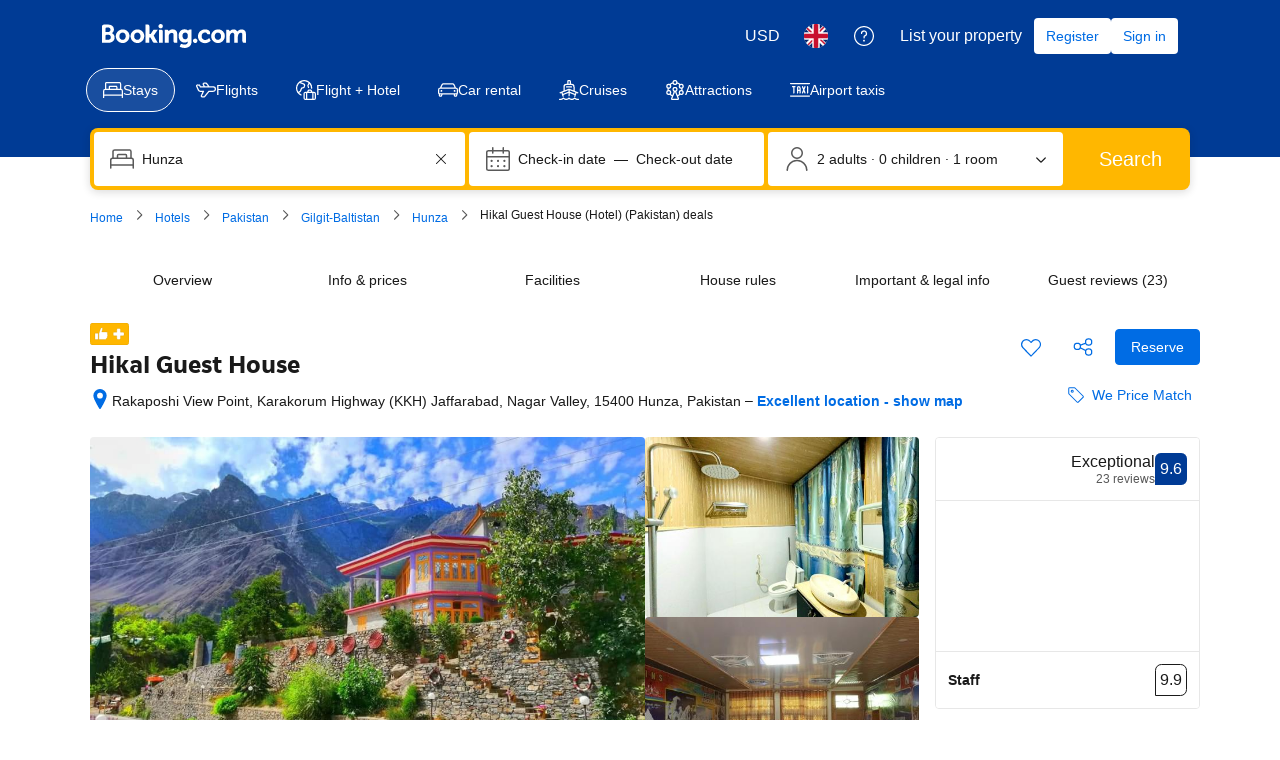

--- FILE ---
content_type: text/html; charset=UTF-8
request_url: https://www.booking.com/hotel/pk/hikal-guest-house.en-gb.html
body_size: 1819
content:
<!DOCTYPE html>
<html lang="en">
<head>
    <meta charset="utf-8">
    <meta name="viewport" content="width=device-width, initial-scale=1">
    <title></title>
    <style>
        body {
            font-family: "Arial";
        }
    </style>
    <script type="text/javascript">
    window.awsWafCookieDomainList = ['booking.com'];
    window.gokuProps = {
"key":"AQIDAHjcYu/GjX+QlghicBgQ/7bFaQZ+m5FKCMDnO+vTbNg96AH8rhIMJ+z/0ZlnwNGCUsFTAAAAfjB8BgkqhkiG9w0BBwagbzBtAgEAMGgGCSqGSIb3DQEHATAeBglghkgBZQMEAS4wEQQM0xF1depSHZO07bzbAgEQgDtkDWjfu/iA1FFovrm1DbICsUAV04yfVyp7MT61DYp7EWM6jDnLUg9RkBp27QieKrX3EpH4gWzcP8WQoA==",
          "iv":"D5496AFCEAAAAjpr",
          "context":"fDZgyUCjiRqzR50eIhzvIaEr6pho1WkcBpqrOvAHUxXFzyu1bARYvm2pYby/betVcPuSq+B9/UsEqVVcgvNtq7OEhdBx44p9a5qGQnxg2Z4momF/Ftud30zj/ZunoYE6fYSWuxQAjOCZk/[base64]"
};
    </script>
    <script src="https://d8c14d4960ca.337f8b16.us-east-2.token.awswaf.com/d8c14d4960ca/a18a4859af9c/f81f84a03d17/challenge.js"></script>
</head>
<body>
    <div id="challenge-container"></div>
    <script type="text/javascript">
        AwsWafIntegration.saveReferrer();
        AwsWafIntegration.checkForceRefresh().then((forceRefresh) => {
            if (forceRefresh) {
                AwsWafIntegration.forceRefreshToken().then(() => {
                    window.location.reload(true);
                });
            } else {
                AwsWafIntegration.getToken().then(() => {
                    window.location.reload(true);
                });
            }
        });
    </script>
    <noscript>
        <h1>JavaScript is disabled</h1>
        In order to continue, we need to verify that you're not a robot.
        This requires JavaScript. Enable JavaScript and then reload the page.
    </noscript>
</body>
</html>